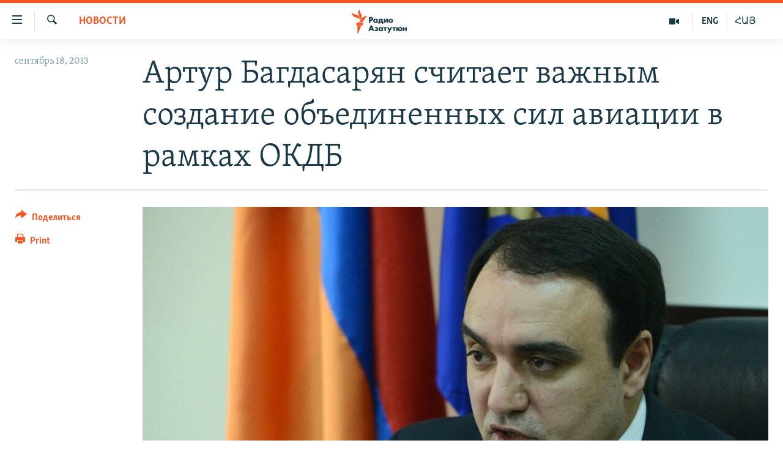

--- FILE ---
content_type: text/html; charset=utf-8
request_url: https://rus.azatutyun.am/a/25109996.html
body_size: 12024
content:

<!DOCTYPE html>
<html lang="ru" dir="ltr" class="no-js">
<head>
        <link rel="stylesheet" href="/Content/responsive/RFE/ru-AM/RFE-ru-AM.css?&amp;av=0.0.0.0&amp;cb=370">
<script src="//tags.azatutyun.am/rferl-pangea/prod/utag.sync.js"></script><script type='text/javascript' src='https://www.youtube.com/iframe_api' async></script>            <link rel="manifest" href="/manifest.json">
    <script type="text/javascript">
        //a general 'js' detection, must be on top level in <head>, due to CSS performance
        document.documentElement.className = "js";
        var cacheBuster = "370";
        var appBaseUrl = "/";
        var imgEnhancerBreakpoints = [0, 144, 256, 408, 650, 1023, 1597];
        var isLoggingEnabled = false;
        var isPreviewPage = false;
        var isLivePreviewPage = false;

        if (!isPreviewPage) {
            window.RFE = window.RFE || {};
            window.RFE.cacheEnabledByParam = window.location.href.indexOf('nocache=1') === -1;

            const url = new URL(window.location.href);
            const params = new URLSearchParams(url.search);

            // Remove the 'nocache' parameter
            params.delete('nocache');

            // Update the URL without the 'nocache' parameter
            url.search = params.toString();
            window.history.replaceState(null, '', url.toString());
        } else {
            window.addEventListener('load', function() {
                const links = window.document.links;
                for (let i = 0; i < links.length; i++) {
                    links[i].href = '#';
                    links[i].target = '_self';
                }
             })
        }

var pwaEnabled = true;        var swCacheDisabled;
    </script>
    <meta charset="utf-8" />

            <title>&#x410;&#x440;&#x442;&#x443;&#x440; &#x411;&#x430;&#x433;&#x434;&#x430;&#x441;&#x430;&#x440;&#x44F;&#x43D; &#x441;&#x447;&#x438;&#x442;&#x430;&#x435;&#x442; &#x432;&#x430;&#x436;&#x43D;&#x44B;&#x43C; &#x441;&#x43E;&#x437;&#x434;&#x430;&#x43D;&#x438;&#x435; &#x43E;&#x431;&#x44A;&#x435;&#x434;&#x438;&#x43D;&#x435;&#x43D;&#x43D;&#x44B;&#x445; &#x441;&#x438;&#x43B; &#x430;&#x432;&#x438;&#x430;&#x446;&#x438;&#x438; &#x432; &#x440;&#x430;&#x43C;&#x43A;&#x430;&#x445; &#x41E;&#x41A;&#x414;&#x411; </title>
            <meta name="description" content="&#x41F;&#x440;&#x435;&#x434;&#x441;&#x442;&#x43E;&#x44F;&#x449;&#x435;&#x435; &#x432; &#x421;&#x43E;&#x447;&#x438; 23 &#x441;&#x435;&#x43D;&#x442;&#x44F;&#x431;&#x440;&#x44F; &#x43E;&#x447;&#x435;&#x440;&#x435;&#x434;&#x43D;&#x43E;&#x435; &#x437;&#x430;&#x441;&#x435;&#x434;&#x430;&#x43D;&#x438;&#x435; &#x441;&#x43E;&#x432;&#x435;&#x442;&#x430; &#x41E;&#x414;&#x41A;&#x411; &#xAB;&#x438;&#x43D;&#x442;&#x435;&#x440;&#x435;&#x441;&#x43D;&#x43E; &#x438;&#x43C;&#x435;&#x43D;&#x43D;&#x43E; &#x441; &#x442;&#x43E;&#x447;&#x43A;&#x438; &#x437;&#x440;&#x435;&#x43D;&#x438;&#x44F; &#x443;&#x43A;&#x440;&#x435;&#x43F;&#x43B;&#x435;&#x43D;&#x438;&#x44F; &#x432;&#x43E;&#x435;&#x43D;&#x43D;&#x43E;&#x439; &#x441;&#x43E;&#x441;&#x442;&#x430;&#x432;&#x43B;&#x44F;&#x44E;&#x449;&#x435;&#x439; &#x41E;&#x414;&#x41A;&#x411;&#xBB;. &#x41E;&#x431; &#x44D;&#x442;&#x43E;&#x43C; &#x437;&#x430;&#x44F;&#x432;&#x438;&#x43B; &#x441;&#x435;&#x43A;&#x440;&#x435;&#x442;&#x430;&#x440;&#x44C; &#x421;&#x43E;&#x432;&#x435;&#x442;&#x430; &#x43D;&#x430;&#x446;&#x438;&#x43E;&#x43D;&#x430;&#x43B;&#x44C;&#x43D;&#x43E;&#x439; &#x431;&#x435;&#x437;&#x43E;&#x43F;&#x430;&#x441;&#x43D;&#x43E;&#x441;&#x442;&#x438; &#x410;&#x440;&#x43C;&#x435;&#x43D;&#x438;&#x438; &#x410;&#x440;&#x442;&#x443;&#x440; &#x411;&#x430;&#x433;&#x434;&#x430;&#x441;&#x430;&#x440;&#x44F;&#x43D; &#x432; &#x445;&#x43E;&#x434;&#x435; &#x441;&#x435;&#x433;&#x43E;&#x434;&#x43D;&#x44F;&#x448;&#x43D;&#x435;&#x433;&#x43E; &#x437;&#x430;&#x441;&#x435;&#x434;&#x430;&#x43D;&#x438;&#x44F; &#x43C;&#x435;&#x436;&#x432;&#x435;&#x434;&#x43E;&#x43C;&#x441;&#x442;&#x432;&#x435;&#x43D;&#x43D;&#x43E;&#x439; &#x43A;&#x43E;&#x43C;&#x438;&#x441;&#x441;&#x438;&#x438; &#x43F;&#x43E; &#x43A;&#x43E;&#x43E;&#x440;&#x434;&#x438;&#x43D;&#x430;&#x446;&#x438;&#x438;..." />
                <meta name="keywords" content="Новости" />
    <meta name="viewport" content="width=device-width, initial-scale=1.0" />


    <meta http-equiv="X-UA-Compatible" content="IE=edge" />

<meta name="robots" content="max-image-preview:large"><meta property="fb:pages" content="1731694953739871" />

        <link href="https://www.azatutyun.am/a/25109908.html" rel="canonical" />

        <meta name="apple-mobile-web-app-title" content="RFE/RL" />
        <meta name="apple-mobile-web-app-status-bar-style" content="black" />
            <meta name="apple-itunes-app" content="app-id=475986784, app-argument=//25109996.ltr" />
<meta content="&#x410;&#x440;&#x442;&#x443;&#x440; &#x411;&#x430;&#x433;&#x434;&#x430;&#x441;&#x430;&#x440;&#x44F;&#x43D; &#x441;&#x447;&#x438;&#x442;&#x430;&#x435;&#x442; &#x432;&#x430;&#x436;&#x43D;&#x44B;&#x43C; &#x441;&#x43E;&#x437;&#x434;&#x430;&#x43D;&#x438;&#x435; &#x43E;&#x431;&#x44A;&#x435;&#x434;&#x438;&#x43D;&#x435;&#x43D;&#x43D;&#x44B;&#x445; &#x441;&#x438;&#x43B; &#x430;&#x432;&#x438;&#x430;&#x446;&#x438;&#x438; &#x432; &#x440;&#x430;&#x43C;&#x43A;&#x430;&#x445; &#x41E;&#x41A;&#x414;&#x411; " property="og:title"></meta>
<meta content="&#x41F;&#x440;&#x435;&#x434;&#x441;&#x442;&#x43E;&#x44F;&#x449;&#x435;&#x435; &#x432; &#x421;&#x43E;&#x447;&#x438; 23 &#x441;&#x435;&#x43D;&#x442;&#x44F;&#x431;&#x440;&#x44F; &#x43E;&#x447;&#x435;&#x440;&#x435;&#x434;&#x43D;&#x43E;&#x435; &#x437;&#x430;&#x441;&#x435;&#x434;&#x430;&#x43D;&#x438;&#x435; &#x441;&#x43E;&#x432;&#x435;&#x442;&#x430; &#x41E;&#x414;&#x41A;&#x411; &#xAB;&#x438;&#x43D;&#x442;&#x435;&#x440;&#x435;&#x441;&#x43D;&#x43E; &#x438;&#x43C;&#x435;&#x43D;&#x43D;&#x43E; &#x441; &#x442;&#x43E;&#x447;&#x43A;&#x438; &#x437;&#x440;&#x435;&#x43D;&#x438;&#x44F; &#x443;&#x43A;&#x440;&#x435;&#x43F;&#x43B;&#x435;&#x43D;&#x438;&#x44F; &#x432;&#x43E;&#x435;&#x43D;&#x43D;&#x43E;&#x439; &#x441;&#x43E;&#x441;&#x442;&#x430;&#x432;&#x43B;&#x44F;&#x44E;&#x449;&#x435;&#x439; &#x41E;&#x414;&#x41A;&#x411;&#xBB;. &#x41E;&#x431; &#x44D;&#x442;&#x43E;&#x43C; &#x437;&#x430;&#x44F;&#x432;&#x438;&#x43B; &#x441;&#x435;&#x43A;&#x440;&#x435;&#x442;&#x430;&#x440;&#x44C; &#x421;&#x43E;&#x432;&#x435;&#x442;&#x430; &#x43D;&#x430;&#x446;&#x438;&#x43E;&#x43D;&#x430;&#x43B;&#x44C;&#x43D;&#x43E;&#x439; &#x431;&#x435;&#x437;&#x43E;&#x43F;&#x430;&#x441;&#x43D;&#x43E;&#x441;&#x442;&#x438; &#x410;&#x440;&#x43C;&#x435;&#x43D;&#x438;&#x438; &#x410;&#x440;&#x442;&#x443;&#x440; &#x411;&#x430;&#x433;&#x434;&#x430;&#x441;&#x430;&#x440;&#x44F;&#x43D; &#x432; &#x445;&#x43E;&#x434;&#x435; &#x441;&#x435;&#x433;&#x43E;&#x434;&#x43D;&#x44F;&#x448;&#x43D;&#x435;&#x433;&#x43E; &#x437;&#x430;&#x441;&#x435;&#x434;&#x430;&#x43D;&#x438;&#x44F; &#x43C;&#x435;&#x436;&#x432;&#x435;&#x434;&#x43E;&#x43C;&#x441;&#x442;&#x432;&#x435;&#x43D;&#x43D;&#x43E;&#x439; &#x43A;&#x43E;&#x43C;&#x438;&#x441;&#x441;&#x438;&#x438; &#x43F;&#x43E; &#x43A;&#x43E;&#x43E;&#x440;&#x434;&#x438;&#x43D;&#x430;&#x446;&#x438;&#x438;..." property="og:description"></meta>
<meta content="article" property="og:type"></meta>
<meta content="https://rus.azatutyun.am/a/25109996.html" property="og:url"></meta>
<meta content="&#x420;&#x430;&#x434;&#x438;&#x43E; &#x421;&#x432;&#x43E;&#x431;&#x43E;&#x434;&#x430;" property="og:site_name"></meta>
<meta content="https://www.facebook.com/azatutyunru/" property="article:publisher"></meta>
<meta content="https://gdb.rferl.org/0ce0482e-4d38-4fb8-bde3-64844644520f_w1200_h630.jpg" property="og:image"></meta>
<meta content="1200" property="og:image:width"></meta>
<meta content="630" property="og:image:height"></meta>
<meta content="568280086670706" property="fb:app_id"></meta>
<meta content="summary_large_image" name="twitter:card"></meta>
<meta content="@armenialiberty" name="twitter:site"></meta>
<meta content="https://gdb.rferl.org/0ce0482e-4d38-4fb8-bde3-64844644520f_w1200_h630.jpg" name="twitter:image"></meta>
<meta content="&#x410;&#x440;&#x442;&#x443;&#x440; &#x411;&#x430;&#x433;&#x434;&#x430;&#x441;&#x430;&#x440;&#x44F;&#x43D; &#x441;&#x447;&#x438;&#x442;&#x430;&#x435;&#x442; &#x432;&#x430;&#x436;&#x43D;&#x44B;&#x43C; &#x441;&#x43E;&#x437;&#x434;&#x430;&#x43D;&#x438;&#x435; &#x43E;&#x431;&#x44A;&#x435;&#x434;&#x438;&#x43D;&#x435;&#x43D;&#x43D;&#x44B;&#x445; &#x441;&#x438;&#x43B; &#x430;&#x432;&#x438;&#x430;&#x446;&#x438;&#x438; &#x432; &#x440;&#x430;&#x43C;&#x43A;&#x430;&#x445; &#x41E;&#x41A;&#x414;&#x411; " name="twitter:title"></meta>
<meta content="&#x41F;&#x440;&#x435;&#x434;&#x441;&#x442;&#x43E;&#x44F;&#x449;&#x435;&#x435; &#x432; &#x421;&#x43E;&#x447;&#x438; 23 &#x441;&#x435;&#x43D;&#x442;&#x44F;&#x431;&#x440;&#x44F; &#x43E;&#x447;&#x435;&#x440;&#x435;&#x434;&#x43D;&#x43E;&#x435; &#x437;&#x430;&#x441;&#x435;&#x434;&#x430;&#x43D;&#x438;&#x435; &#x441;&#x43E;&#x432;&#x435;&#x442;&#x430; &#x41E;&#x414;&#x41A;&#x411; &#xAB;&#x438;&#x43D;&#x442;&#x435;&#x440;&#x435;&#x441;&#x43D;&#x43E; &#x438;&#x43C;&#x435;&#x43D;&#x43D;&#x43E; &#x441; &#x442;&#x43E;&#x447;&#x43A;&#x438; &#x437;&#x440;&#x435;&#x43D;&#x438;&#x44F; &#x443;&#x43A;&#x440;&#x435;&#x43F;&#x43B;&#x435;&#x43D;&#x438;&#x44F; &#x432;&#x43E;&#x435;&#x43D;&#x43D;&#x43E;&#x439; &#x441;&#x43E;&#x441;&#x442;&#x430;&#x432;&#x43B;&#x44F;&#x44E;&#x449;&#x435;&#x439; &#x41E;&#x414;&#x41A;&#x411;&#xBB;. &#x41E;&#x431; &#x44D;&#x442;&#x43E;&#x43C; &#x437;&#x430;&#x44F;&#x432;&#x438;&#x43B; &#x441;&#x435;&#x43A;&#x440;&#x435;&#x442;&#x430;&#x440;&#x44C; &#x421;&#x43E;&#x432;&#x435;&#x442;&#x430; &#x43D;&#x430;&#x446;&#x438;&#x43E;&#x43D;&#x430;&#x43B;&#x44C;&#x43D;&#x43E;&#x439; &#x431;&#x435;&#x437;&#x43E;&#x43F;&#x430;&#x441;&#x43D;&#x43E;&#x441;&#x442;&#x438; &#x410;&#x440;&#x43C;&#x435;&#x43D;&#x438;&#x438; &#x410;&#x440;&#x442;&#x443;&#x440; &#x411;&#x430;&#x433;&#x434;&#x430;&#x441;&#x430;&#x440;&#x44F;&#x43D; &#x432; &#x445;&#x43E;&#x434;&#x435; &#x441;&#x435;&#x433;&#x43E;&#x434;&#x43D;&#x44F;&#x448;&#x43D;&#x435;&#x433;&#x43E; &#x437;&#x430;&#x441;&#x435;&#x434;&#x430;&#x43D;&#x438;&#x44F; &#x43C;&#x435;&#x436;&#x432;&#x435;&#x434;&#x43E;&#x43C;&#x441;&#x442;&#x432;&#x435;&#x43D;&#x43D;&#x43E;&#x439; &#x43A;&#x43E;&#x43C;&#x438;&#x441;&#x441;&#x438;&#x438; &#x43F;&#x43E; &#x43A;&#x43E;&#x43E;&#x440;&#x434;&#x438;&#x43D;&#x430;&#x446;&#x438;&#x438;..." name="twitter:description"></meta>
                    <link rel="amphtml" href="https://rus.azatutyun.am/amp/25109996.html" />
<script type="application/ld+json">{"articleSection":"Новости","isAccessibleForFree":true,"headline":"Артур Багдасарян считает важным создание объединенных сил авиации в рамках ОКДБ ","inLanguage":"ru-AM","keywords":"Новости","author":{"@type":"Person","name":"RFE/RL"},"datePublished":"2013-09-18 11:21:57Z","dateModified":"2013-09-18 11:22:57Z","publisher":{"logo":{"width":512,"height":220,"@type":"ImageObject","url":"https://rus.azatutyun.am/Content/responsive/RFE/ru-AM/img/logo.png"},"@type":"NewsMediaOrganization","url":"https://rus.azatutyun.am","sameAs":["https://www.facebook.com/azatutyunru/","https://twitter.com/azatutyunradio","https://www.youtube.com/azatutyunradio","https://www.instagram.com/azatutyuntv/"],"name":"Радио Азатутюн","alternateName":""},"@context":"https://schema.org","@type":"NewsArticle","mainEntityOfPage":"https://rus.azatutyun.am/a/25109996.html","url":"https://rus.azatutyun.am/a/25109996.html","description":"Предстоящее в Сочи 23 сентября очередное заседание совета ОДКБ «интересно именно с точки зрения укрепления военной составляющей ОДКБ». Об этом заявил секретарь Совета национальной безопасности Армении Артур Багдасарян в ходе сегодняшнего заседания межведомственной комиссии по координации...","image":{"width":1080,"height":608,"@type":"ImageObject","url":"https://gdb.rferl.org/0ce0482e-4d38-4fb8-bde3-64844644520f_w1080_h608.jpg"},"name":"Артур Багдасарян считает важным создание объединенных сил авиации в рамках ОКДБ "}</script>
    <script src="/Scripts/responsive/infographics.bundle.min.js?&amp;av=0.0.0.0&amp;cb=370"></script>
        <script src="/Scripts/responsive/dollardom.min.js?&amp;av=0.0.0.0&amp;cb=370"></script>
        <script src="/Scripts/responsive/modules/commons.js?&amp;av=0.0.0.0&amp;cb=370"></script>
        <script src="/Scripts/responsive/modules/app_code.js?&amp;av=0.0.0.0&amp;cb=370"></script>

        <link rel="icon" type="image/svg+xml" href="/Content/responsive/RFE/img/webApp/favicon.svg" />
        <link rel="alternate icon" href="/Content/responsive/RFE/img/webApp/favicon.ico" />
            <link rel="mask-icon" color="#ea6903" href="/Content/responsive/RFE/img/webApp/favicon_safari.svg" />
        <link rel="apple-touch-icon" sizes="152x152" href="/Content/responsive/RFE/img/webApp/ico-152x152.png" />
        <link rel="apple-touch-icon" sizes="144x144" href="/Content/responsive/RFE/img/webApp/ico-144x144.png" />
        <link rel="apple-touch-icon" sizes="114x114" href="/Content/responsive/RFE/img/webApp/ico-114x114.png" />
        <link rel="apple-touch-icon" sizes="72x72" href="/Content/responsive/RFE/img/webApp/ico-72x72.png" />
        <link rel="apple-touch-icon-precomposed" href="/Content/responsive/RFE/img/webApp/ico-57x57.png" />
        <link rel="icon" sizes="192x192" href="/Content/responsive/RFE/img/webApp/ico-192x192.png" />
        <link rel="icon" sizes="128x128" href="/Content/responsive/RFE/img/webApp/ico-128x128.png" />
        <meta name="msapplication-TileColor" content="#ffffff" />
        <meta name="msapplication-TileImage" content="/Content/responsive/RFE/img/webApp/ico-144x144.png" />
                <link rel="preload" href="/Content/responsive/fonts/Skolar-Lt_Cyrl_v2.4.woff" type="font/woff" as="font" crossorigin="anonymous" />
    <link rel="alternate" type="application/rss+xml" title="RFE/RL - Top Stories [RSS]" href="/api/" />
    <link rel="sitemap" type="application/rss+xml" href="/sitemap.xml" />
    
    



</head>
<body class=" nav-no-loaded cc_theme pg-article print-lay-article js-category-to-nav nojs-images ">
        <script type="text/javascript" >
            var analyticsData = {url:"https://rus.azatutyun.am/a/25109996.html",property_id:"429",article_uid:"25109996",page_title:"Артур Багдасарян считает важным создание объединенных сил авиации в рамках ОКДБ ",page_type:"article",content_type:"article",subcontent_type:"article",last_modified:"2013-09-18 11:22:57Z",pub_datetime:"2013-09-18 11:21:57Z",pub_year:"2013",pub_month:"09",pub_day:"18",pub_hour:"11",pub_weekday:"Wednesday",section:"новости",english_section:"new",byline:"",categories:"new",domain:"rus.azatutyun.am",language:"Russian",language_service:"RFERL Armenian",platform:"web",copied:"yes",copied_article:"25109908|16|Armenian|2013-09-18",copied_title:"Բաղդասարյանը կարևորում է ՀԱՊԿ-ում միացյալ ավիացիայի ստեղծումը",runs_js:"Yes",cms_release:"8.44.0.0.370",enviro_type:"prod",slug:"",entity:"RFE",short_language_service:"ARM",platform_short:"W",page_name:"Артур Багдасарян считает важным создание объединенных сил авиации в рамках ОКДБ "};
        </script>
<noscript><iframe src="https://www.googletagmanager.com/ns.html?id=GTM-WXZBPZ" height="0" width="0" style="display:none;visibility:hidden"></iframe></noscript>        <script type="text/javascript" data-cookiecategory="analytics">
            var gtmEventObject = Object.assign({}, analyticsData, {event: 'page_meta_ready'});window.dataLayer = window.dataLayer || [];window.dataLayer.push(gtmEventObject);
            if (top.location === self.location) { //if not inside of an IFrame
                 var renderGtm = "true";
                 if (renderGtm === "true") {
            (function(w,d,s,l,i){w[l]=w[l]||[];w[l].push({'gtm.start':new Date().getTime(),event:'gtm.js'});var f=d.getElementsByTagName(s)[0],j=d.createElement(s),dl=l!='dataLayer'?'&l='+l:'';j.async=true;j.src='//www.googletagmanager.com/gtm.js?id='+i+dl;f.parentNode.insertBefore(j,f);})(window,document,'script','dataLayer','GTM-WXZBPZ');
                 }
            }
        </script>
        <!--Analytics tag js version start-->
            <script type="text/javascript" data-cookiecategory="analytics">
                var utag_data = Object.assign({}, analyticsData, {});
if(typeof(TealiumTagFrom)==='function' && typeof(TealiumTagSearchKeyword)==='function') {
var utag_from=TealiumTagFrom();var utag_searchKeyword=TealiumTagSearchKeyword();
if(utag_searchKeyword!=null && utag_searchKeyword!=='' && utag_data["search_keyword"]==null) utag_data["search_keyword"]=utag_searchKeyword;if(utag_from!=null && utag_from!=='') utag_data["from"]=TealiumTagFrom();}
                if(window.top!== window.self&&utag_data.page_type==="snippet"){utag_data.page_type = 'iframe';}
                try{if(window.top!==window.self&&window.self.location.hostname===window.top.location.hostname){utag_data.platform = 'self-embed';utag_data.platform_short = 'se';}}catch(e){if(window.top!==window.self&&window.self.location.search.includes("platformType=self-embed")){utag_data.platform = 'cross-promo';utag_data.platform_short = 'cp';}}
                (function(a,b,c,d){    a="https://tags.azatutyun.am/rferl-pangea/prod/utag.js";    b=document;c="script";d=b.createElement(c);d.src=a;d.type="text/java"+c;d.async=true;    a=b.getElementsByTagName(c)[0];a.parentNode.insertBefore(d,a);    })();
            </script>
        <!--Analytics tag js version end-->
<!-- Analytics tag management NoScript -->
<noscript>
<img style="position: absolute; border: none;" src="https://ssc.azatutyun.am/b/ss/bbgprod,bbgentityrferl/1/G.4--NS/314224396?pageName=rfe%3aarm%3aw%3aarticle%3a%d0%90%d1%80%d1%82%d1%83%d1%80%20%d0%91%d0%b0%d0%b3%d0%b4%d0%b0%d1%81%d0%b0%d1%80%d1%8f%d0%bd%20%d1%81%d1%87%d0%b8%d1%82%d0%b0%d0%b5%d1%82%20%d0%b2%d0%b0%d0%b6%d0%bd%d1%8b%d0%bc%20%d1%81%d0%be%d0%b7%d0%b4%d0%b0%d0%bd%d0%b8%d0%b5%20%d0%be%d0%b1%d1%8a%d0%b5%d0%b4%d0%b8%d0%bd%d0%b5%d0%bd%d0%bd%d1%8b%d1%85%20%d1%81%d0%b8%d0%bb%20%d0%b0%d0%b2%d0%b8%d0%b0%d1%86%d0%b8%d0%b8%20%d0%b2%20%d1%80%d0%b0%d0%bc%d0%ba%d0%b0%d1%85%20%d0%9e%d0%9a%d0%94%d0%91%20&amp;c6=%d0%90%d1%80%d1%82%d1%83%d1%80%20%d0%91%d0%b0%d0%b3%d0%b4%d0%b0%d1%81%d0%b0%d1%80%d1%8f%d0%bd%20%d1%81%d1%87%d0%b8%d1%82%d0%b0%d0%b5%d1%82%20%d0%b2%d0%b0%d0%b6%d0%bd%d1%8b%d0%bc%20%d1%81%d0%be%d0%b7%d0%b4%d0%b0%d0%bd%d0%b8%d0%b5%20%d0%be%d0%b1%d1%8a%d0%b5%d0%b4%d0%b8%d0%bd%d0%b5%d0%bd%d0%bd%d1%8b%d1%85%20%d1%81%d0%b8%d0%bb%20%d0%b0%d0%b2%d0%b8%d0%b0%d1%86%d0%b8%d0%b8%20%d0%b2%20%d1%80%d0%b0%d0%bc%d0%ba%d0%b0%d1%85%20%d0%9e%d0%9a%d0%94%d0%91%20&amp;v36=8.44.0.0.370&amp;v6=D=c6&amp;g=https%3a%2f%2frus.azatutyun.am%2fa%2f25109996.html&amp;c1=D=g&amp;v1=D=g&amp;events=event1,event52&amp;c16=rferl%20armenian&amp;v16=D=c16&amp;c5=new&amp;v5=D=c5&amp;ch=%d0%9d%d0%be%d0%b2%d0%be%d1%81%d1%82%d0%b8&amp;c15=russian&amp;v15=D=c15&amp;c4=article&amp;v4=D=c4&amp;c14=25109996&amp;v14=D=c14&amp;v20=no&amp;c17=web&amp;v17=D=c17&amp;mcorgid=518abc7455e462b97f000101%40adobeorg&amp;server=rus.azatutyun.am&amp;pageType=D=c4&amp;ns=bbg&amp;v29=D=server&amp;v25=rfe&amp;v30=429&amp;v105=D=User-Agent " alt="analytics" width="1" height="1" /></noscript>
<!-- End of Analytics tag management NoScript -->


        <!--*** Accessibility links - For ScreenReaders only ***-->
        <section>
            <div class="sr-only">
                <h2>&#x421;&#x441;&#x44B;&#x43B;&#x43A;&#x438; &#x434;&#x43E;&#x441;&#x442;&#x443;&#x43F;&#x430;</h2>
                <ul>
                    <li><a href="#content" data-disable-smooth-scroll="1">&#x41F;&#x435;&#x440;&#x435;&#x439;&#x442;&#x438; &#x43A; &#x43E;&#x441;&#x43D;&#x43E;&#x432;&#x43D;&#x43E;&#x43C;&#x443; &#x441;&#x43E;&#x434;&#x435;&#x440;&#x436;&#x430;&#x43D;&#x438;&#x44E;</a></li>
                    <li><a href="#navigation" data-disable-smooth-scroll="1">&#x41F;&#x435;&#x440;&#x435;&#x439;&#x442;&#x438; &#x43A; &#x43E;&#x441;&#x43D;&#x43E;&#x432;&#x43D;&#x43E;&#x439; &#x43D;&#x430;&#x432;&#x438;&#x433;&#x430;&#x446;&#x438;&#x438;</a></li>
                    <li><a href="#txtHeaderSearch" data-disable-smooth-scroll="1">&#x41F;&#x435;&#x440;&#x435;&#x439;&#x442;&#x438; &#x43A; &#x43F;&#x43E;&#x438;&#x441;&#x43A;&#x443;</a></li>
                </ul>
            </div>
        </section>
    




<div dir="ltr">
    <div id="page">
            <aside>

<div class="c-lightbox overlay-modal">
    <div class="c-lightbox__intro">
        <h2 class="c-lightbox__intro-title"></h2>
        <button class="btn btn--rounded c-lightbox__btn c-lightbox__intro-next" title="&#x421;&#x43B;&#x435;&#x434;&#x443;&#x44E;&#x449;&#x438;&#x439;">
            <span class="ico ico--rounded ico-chevron-forward"></span>
            <span class="sr-only">&#x421;&#x43B;&#x435;&#x434;&#x443;&#x44E;&#x449;&#x438;&#x439;</span>
        </button>
    </div>
    <div class="c-lightbox__nav">
        <button class="btn btn--rounded c-lightbox__btn c-lightbox__btn--close" title="&#x417;&#x430;&#x43A;&#x440;&#x44B;&#x442;&#x44C;">
            <span class="ico ico--rounded ico-close"></span>
            <span class="sr-only">&#x417;&#x430;&#x43A;&#x440;&#x44B;&#x442;&#x44C;</span>
        </button>
        <button class="btn btn--rounded c-lightbox__btn c-lightbox__btn--prev" title="&#x41F;&#x440;&#x435;&#x434;&#x44B;&#x434;&#x443;&#x449;&#x438;&#x439;">
            <span class="ico ico--rounded ico-chevron-backward"></span>
            <span class="sr-only">&#x41F;&#x440;&#x435;&#x434;&#x44B;&#x434;&#x443;&#x449;&#x438;&#x439;</span>
        </button>
        <button class="btn btn--rounded c-lightbox__btn c-lightbox__btn--next" title="&#x421;&#x43B;&#x435;&#x434;&#x443;&#x44E;&#x449;&#x438;&#x439;">
            <span class="ico ico--rounded ico-chevron-forward"></span>
            <span class="sr-only">&#x421;&#x43B;&#x435;&#x434;&#x443;&#x44E;&#x449;&#x438;&#x439;</span>
        </button>
    </div>
    <div class="c-lightbox__content-wrap">
        <figure class="c-lightbox__content">
            <span class="c-spinner c-spinner--lightbox">
                <img src="/Content/responsive/img/player-spinner.png"
                     alt="please wait"
                     title="please wait" />
            </span>
            <div class="c-lightbox__img">
                <div class="thumb">
                    <img src="" alt="" />
                </div>
            </div>
            <figcaption>
                <div class="c-lightbox__info c-lightbox__info--foot">
                    <span class="c-lightbox__counter"></span>
                    <span class="caption c-lightbox__caption"></span>
                </div>
            </figcaption>
        </figure>
    </div>
    <div class="hidden">
        <div class="content-advisory__box content-advisory__box--lightbox">
            <span class="content-advisory__box-text">This image contains sensitive content which some people may find offensive or disturbing.</span>
            <button class="btn btn--transparent content-advisory__box-btn m-t-md" value="text" type="button">
                <span class="btn__text">
                    Click to reveal
                </span>
            </button>
        </div>
    </div>
</div>

<div class="print-dialogue">
    <div class="container">
        <h3 class="print-dialogue__title section-head">Print Options:</h3>
        <div class="print-dialogue__opts">
            <ul class="print-dialogue__opt-group">
                <li class="form__group form__group--checkbox">
                    <input class="form__check " id="checkboxImages" name="checkboxImages" type="checkbox" checked="checked" />
                    <label for="checkboxImages" class="form__label m-t-md">Images</label>
                </li>
                <li class="form__group form__group--checkbox">
                    <input class="form__check " id="checkboxMultimedia" name="checkboxMultimedia" type="checkbox" checked="checked" />
                    <label for="checkboxMultimedia" class="form__label m-t-md">Multimedia</label>
                </li>
            </ul>
            <ul class="print-dialogue__opt-group">
                <li class="form__group form__group--checkbox">
                    <input class="form__check " id="checkboxEmbedded" name="checkboxEmbedded" type="checkbox" checked="checked" />
                    <label for="checkboxEmbedded" class="form__label m-t-md">Embedded Content</label>
                </li>
                <li class="hidden">
                    <input class="form__check " id="checkboxComments" name="checkboxComments" type="checkbox" />
                    <label for="checkboxComments" class="form__label m-t-md"> Comments</label>
                </li>
            </ul>
        </div>
        <div class="print-dialogue__buttons">
            <button class="btn  btn--secondary close-button" type="button" title="&#x41E;&#x442;&#x43C;&#x435;&#x43D;&#x438;&#x442;&#x44C;">
                <span class="btn__text ">&#x41E;&#x442;&#x43C;&#x435;&#x43D;&#x438;&#x442;&#x44C;</span>
            </button>
            <button class="btn  btn-cust-print m-l-sm" type="button" title="Print">
                <span class="btn__text ">Print</span>
            </button>
        </div>
    </div>
</div>                
<div class="ctc-message pos-fix">
    <div class="ctc-message__inner">Link has been copied to clipboard</div>
</div>
            </aside>

<div class="hdr-20 hdr-20--big">
    <div class="hdr-20__inner">
        <div class="hdr-20__max pos-rel">
            <div class="hdr-20__side hdr-20__side--primary d-flex">
                <label data-for="main-menu-ctrl" data-switcher-trigger="true" data-switch-target="main-menu-ctrl" class="burger hdr-trigger pos-rel trans-trigger" data-trans-evt="click" data-trans-id="menu">
                    <span class="ico ico-close hdr-trigger__ico hdr-trigger__ico--close burger__ico burger__ico--close"></span>
                    <span class="ico ico-menu hdr-trigger__ico hdr-trigger__ico--open burger__ico burger__ico--open"></span>
                </label>
                <div class="menu-pnl pos-fix trans-target" data-switch-target="main-menu-ctrl" data-trans-id="menu">
                    <div class="menu-pnl__inner">
                        <nav class="main-nav menu-pnl__item menu-pnl__item--first">
                            <ul class="main-nav__list accordeon" data-analytics-tales="false" data-promo-name="link" data-location-name="nav,secnav">
                                

        <li class="main-nav__item">
            <a class="main-nav__item-name main-nav__item-name--link" href="/p/2842.html" title="&#x413;&#x43B;&#x430;&#x432;&#x43D;&#x430;&#x44F;" data-item-name="mobilehomeru" >&#x413;&#x43B;&#x430;&#x432;&#x43D;&#x430;&#x44F;</a>
        </li>

        <li class="main-nav__item">
            <a class="main-nav__item-name main-nav__item-name--link" href="/z/3282" title="&#x41D;&#x43E;&#x432;&#x43E;&#x441;&#x442;&#x438;" data-item-name="New" >&#x41D;&#x43E;&#x432;&#x43E;&#x441;&#x442;&#x438;</a>
        </li>

        <li class="main-nav__item">
            <a class="main-nav__item-name main-nav__item-name--link" href="/z/3284" title="&#x41F;&#x43E;&#x43B;&#x438;&#x442;&#x438;&#x43A;&#x430;" data-item-name="Politics" >&#x41F;&#x43E;&#x43B;&#x438;&#x442;&#x438;&#x43A;&#x430;</a>
        </li>

        <li class="main-nav__item">
            <a class="main-nav__item-name main-nav__item-name--link" href="/z/3285" title="&#x41E;&#x431;&#x449;&#x435;&#x441;&#x442;&#x432;&#x43E;" data-item-name="Society" >&#x41E;&#x431;&#x449;&#x435;&#x441;&#x442;&#x432;&#x43E;</a>
        </li>

        <li class="main-nav__item">
            <a class="main-nav__item-name main-nav__item-name--link" href="/z/3286" title="&#x42D;&#x43A;&#x43E;&#x43D;&#x43E;&#x43C;&#x438;&#x43A;&#x430;" data-item-name="Economy" >&#x42D;&#x43A;&#x43E;&#x43D;&#x43E;&#x43C;&#x438;&#x43A;&#x430;</a>
        </li>

        <li class="main-nav__item">
            <a class="main-nav__item-name main-nav__item-name--link" href="/z/3288" title="&#x420;&#x435;&#x433;&#x438;&#x43E;&#x43D;" data-item-name="region" >&#x420;&#x435;&#x433;&#x438;&#x43E;&#x43D;</a>
        </li>

        <li class="main-nav__item">
            <a class="main-nav__item-name main-nav__item-name--link" href="/&#x43D;&#x430;&#x433;&#x43E;&#x440;&#x43D;&#x44B;&#x439;-&#x43A;&#x430;&#x440;&#x430;&#x431;&#x430;&#x445;" title="&#x41D;&#x430;&#x433;&#x43E;&#x440;&#x43D;&#x44B;&#x439; &#x41A;&#x430;&#x440;&#x430;&#x431;&#x430;&#x445;" data-item-name="karabakh" >&#x41D;&#x430;&#x433;&#x43E;&#x440;&#x43D;&#x44B;&#x439; &#x41A;&#x430;&#x440;&#x430;&#x431;&#x430;&#x445;</a>
        </li>

        <li class="main-nav__item">
            <a class="main-nav__item-name main-nav__item-name--link" href="/z/3287" title="&#x41A;&#x443;&#x43B;&#x44C;&#x442;&#x443;&#x440;&#x430;" data-item-name="culture" >&#x41A;&#x443;&#x43B;&#x44C;&#x442;&#x443;&#x440;&#x430;</a>
        </li>

        <li class="main-nav__item">
            <a class="main-nav__item-name main-nav__item-name--link" href="/z/15479" title="&#x421;&#x43F;&#x43E;&#x440;&#x442;" data-item-name="sports" >&#x421;&#x43F;&#x43E;&#x440;&#x442;</a>
        </li>

        <li class="main-nav__item">
            <a class="main-nav__item-name main-nav__item-name--link" href="/z/730" title="&#x410;&#x440;&#x445;&#x438;&#x432;" data-item-name="Armenian_Default_Zone" >&#x410;&#x440;&#x445;&#x438;&#x432;</a>
        </li>



                            </ul>
                        </nav>
                        

<div class="menu-pnl__item">
        <a href="https://www.azatutyun.am" class="menu-pnl__item-link" alt="&#x540;&#x561;&#x575;&#x565;&#x580;&#x565;&#x576;">&#x540;&#x561;&#x575;&#x565;&#x580;&#x565;&#x576;</a>
        <a href="https://www.azatutyun.am/p/3171.html" class="menu-pnl__item-link" alt="English">English</a>
        <a href="https://rus.azatutyun.am" class="menu-pnl__item-link" alt="&#x420;&#x443;&#x441;&#x441;&#x43A;&#x438;&#x439;">&#x420;&#x443;&#x441;&#x441;&#x43A;&#x438;&#x439;</a>
</div>


                        
                            <div class="menu-pnl__item">
                                <a href="/navigation/allsites" class="menu-pnl__item-link">
                                    <span class="ico ico-languages "></span>
                                    &#x412;&#x441;&#x435; &#x441;&#x430;&#x439;&#x442;&#x44B; &#x420;&#x430;&#x434;&#x438;&#x43E; &#x410;&#x437;&#x430;&#x442;&#x443;&#x442;&#x44E;&#x43D;
                                </a>
                            </div>
                    </div>
                </div>
                <label data-for="top-search-ctrl" data-switcher-trigger="true" data-switch-target="top-search-ctrl" class="top-srch-trigger hdr-trigger">
                    <span class="ico ico-close hdr-trigger__ico hdr-trigger__ico--close top-srch-trigger__ico top-srch-trigger__ico--close"></span>
                    <span class="ico ico-search hdr-trigger__ico hdr-trigger__ico--open top-srch-trigger__ico top-srch-trigger__ico--open"></span>
                </label>
                <div class="srch-top srch-top--in-header" data-switch-target="top-search-ctrl">
                    <div class="container">
                        
<form action="/s" class="srch-top__form srch-top__form--in-header" id="form-topSearchHeader" method="get" role="search">    <label for="txtHeaderSearch" class="sr-only">&#x41F;&#x43E;&#x438;&#x441;&#x43A;</label>
    <input type="text" id="txtHeaderSearch" name="k" placeholder="&#x41F;&#x43E;&#x438;&#x441;&#x43A;" accesskey="s" value="" class="srch-top__input analyticstag-event" onkeydown="if (event.keyCode === 13) { FireAnalyticsTagEventOnSearch('search', $dom.get('#txtHeaderSearch')[0].value) }" />
    <button title="&#x41F;&#x43E;&#x438;&#x441;&#x43A;" type="submit" class="btn btn--top-srch analyticstag-event" onclick="FireAnalyticsTagEventOnSearch('search', $dom.get('#txtHeaderSearch')[0].value) ">
        <span class="ico ico-search"></span>
    </button>
</form>
                    </div>
                </div>
                <a href="/" class="main-logo-link">
                    <img src="/Content/responsive/RFE/ru-AM/img/logo-compact.svg" class="main-logo main-logo--comp" alt="site logo">
                        <img src="/Content/responsive/RFE/ru-AM/img/logo.svg" class="main-logo main-logo--big" alt="site logo">
                </a>
            </div>
            <div class="hdr-20__side hdr-20__side--secondary d-flex">
                

    <a href="https://www.azatutyun.am" title="&#x540;&#x531;&#x545;" class="hdr-20__secondary-item hdr-20__secondary-item--lang" data-item-name="satellite">
        
&#x540;&#x531;&#x545;
    </a>

    <a href="https://www.azatutyun.am/en" title="ENG" class="hdr-20__secondary-item hdr-20__secondary-item--lang" data-item-name="satellite">
        
ENG
    </a>

    <a href="/z/3292" title="&#x412;&#x438;&#x434;&#x435;&#x43E;" class="hdr-20__secondary-item" data-item-name="video">
        
    <span class="ico ico-video hdr-20__secondary-icon"></span>

    </a>

    <a href="/s" title="&#x41F;&#x43E;&#x438;&#x441;&#x43A;" class="hdr-20__secondary-item hdr-20__secondary-item--search" data-item-name="search">
        
    <span class="ico ico-search hdr-20__secondary-icon hdr-20__secondary-icon--search"></span>

    </a>



                
                <div class="srch-bottom">
                    
<form action="/s" class="srch-bottom__form d-flex" id="form-bottomSearch" method="get" role="search">    <label for="txtSearch" class="sr-only">&#x41F;&#x43E;&#x438;&#x441;&#x43A;</label>
    <input type="search" id="txtSearch" name="k" placeholder="&#x41F;&#x43E;&#x438;&#x441;&#x43A;" accesskey="s" value="" class="srch-bottom__input analyticstag-event" onkeydown="if (event.keyCode === 13) { FireAnalyticsTagEventOnSearch('search', $dom.get('#txtSearch')[0].value) }" />
    <button title="&#x41F;&#x43E;&#x438;&#x441;&#x43A;" type="submit" class="btn btn--bottom-srch analyticstag-event" onclick="FireAnalyticsTagEventOnSearch('search', $dom.get('#txtSearch')[0].value) ">
        <span class="ico ico-search"></span>
    </button>
</form>
                </div>
            </div>
            <img src="/Content/responsive/RFE/ru-AM/img/logo-print.gif" class="logo-print" alt="site logo">
            <img src="/Content/responsive/RFE/ru-AM/img/logo-print_color.png" class="logo-print logo-print--color" alt="site logo">
        </div>
    </div>
</div>
    <script>
        if (document.body.className.indexOf('pg-home') > -1) {
            var nav2In = document.querySelector('.hdr-20__inner');
            var nav2Sec = document.querySelector('.hdr-20__side--secondary');
            var secStyle = window.getComputedStyle(nav2Sec);
            if (nav2In && window.pageYOffset < 150 && secStyle['position'] !== 'fixed') {
                nav2In.classList.add('hdr-20__inner--big')
            }
        }
    </script>



<div class="c-hlights c-hlights--breaking c-hlights--no-item" data-hlight-display="mobile,desktop">
    <div class="c-hlights__wrap container p-0">
        <div class="c-hlights__nav">
            <a role="button" href="#" title="&#x41F;&#x440;&#x435;&#x434;&#x44B;&#x434;&#x443;&#x449;&#x438;&#x439;">
                <span class="ico ico-chevron-backward m-0"></span>
                <span class="sr-only">&#x41F;&#x440;&#x435;&#x434;&#x44B;&#x434;&#x443;&#x449;&#x438;&#x439;</span>
            </a>
            <a role="button" href="#" title="&#x421;&#x43B;&#x435;&#x434;&#x443;&#x44E;&#x449;&#x438;&#x439;">
                <span class="ico ico-chevron-forward m-0"></span>
                <span class="sr-only">&#x421;&#x43B;&#x435;&#x434;&#x443;&#x44E;&#x449;&#x438;&#x439;</span>
            </a>
        </div>
        <span class="c-hlights__label">
            <span class="">Breaking News</span>
            <span class="switcher-trigger">
                <label data-for="more-less-1" data-switcher-trigger="true" class="switcher-trigger__label switcher-trigger__label--more p-b-0" title="&#x41F;&#x43E;&#x43A;&#x430;&#x437;&#x430;&#x442;&#x44C; &#x431;&#x43E;&#x43B;&#x44C;&#x448;&#x435;">
                    <span class="ico ico-chevron-down"></span>
                </label>
                <label data-for="more-less-1" data-switcher-trigger="true" class="switcher-trigger__label switcher-trigger__label--less p-b-0" title="Show less">
                    <span class="ico ico-chevron-up"></span>
                </label>
            </span>
        </span>
        <ul class="c-hlights__items switcher-target" data-switch-target="more-less-1">
            
        </ul>
    </div>
</div>


        <div id="content">
            

    <main class="container">

    <div class="hdr-container">
        <div class="row">
            <div class="col-category col-xs-12 col-md-2 pull-left">


<div class="category js-category">
<a class="" href="/z/3282">&#x41D;&#x43E;&#x432;&#x43E;&#x441;&#x442;&#x438;</a></div></div>
<div class="col-title col-xs-12 col-md-10 pull-right">

    <h1 class="title pg-title">
        &#x410;&#x440;&#x442;&#x443;&#x440; &#x411;&#x430;&#x433;&#x434;&#x430;&#x441;&#x430;&#x440;&#x44F;&#x43D; &#x441;&#x447;&#x438;&#x442;&#x430;&#x435;&#x442; &#x432;&#x430;&#x436;&#x43D;&#x44B;&#x43C; &#x441;&#x43E;&#x437;&#x434;&#x430;&#x43D;&#x438;&#x435; &#x43E;&#x431;&#x44A;&#x435;&#x434;&#x438;&#x43D;&#x435;&#x43D;&#x43D;&#x44B;&#x445; &#x441;&#x438;&#x43B; &#x430;&#x432;&#x438;&#x430;&#x446;&#x438;&#x438; &#x432; &#x440;&#x430;&#x43C;&#x43A;&#x430;&#x445; &#x41E;&#x41A;&#x414;&#x411; 
    </h1>
</div>
<div class="col-publishing-details col-xs-12 col-sm-12 col-md-2 pull-left">

<div class="publishing-details ">
        <div class="published">
            <span class="date" >
                    <time pubdate="pubdate" datetime="2013-09-18T15:21:57&#x2B;04:00">
                        &#x441;&#x435;&#x43D;&#x442;&#x44F;&#x431;&#x440;&#x44C; 18, 2013
                    </time>
            </span>
        </div>
</div>

</div>
<div class="col-lg-12 separator">

<div class="separator">
    <hr class="title-line" />
</div></div>
<div class="col-multimedia col-xs-12 col-md-10 pull-right">

<div class="cover-media">
    <figure class="media-image js-media-expand">
        <div class="img-wrap">
            <div class="thumb thumb16_9">

            <img src="https://gdb.rferl.org/0ce0482e-4d38-4fb8-bde3-64844644520f_w250_r1_s.jpg" alt="&#x421;&#x435;&#x43A;&#x440;&#x435;&#x442;&#x430;&#x440;&#x44C; &#x421;&#x43E;&#x432;&#x431;&#x435;&#x437;&#x430; &#x410;&#x440;&#x43C;&#x435;&#x43D;&#x438;&#x438; &#x410;&#x440;&#x442;&#x443;&#x440; &#x411;&#x430;&#x433;&#x434;&#x430;&#x441;&#x430;&#x440;&#x44F;&#x43D; " />
                                </div>
        </div>
            <figcaption>
                <span class="caption">&#x421;&#x435;&#x43A;&#x440;&#x435;&#x442;&#x430;&#x440;&#x44C; &#x421;&#x43E;&#x432;&#x431;&#x435;&#x437;&#x430; &#x410;&#x440;&#x43C;&#x435;&#x43D;&#x438;&#x438; &#x410;&#x440;&#x442;&#x443;&#x440; &#x411;&#x430;&#x433;&#x434;&#x430;&#x441;&#x430;&#x440;&#x44F;&#x43D; </span>
            </figcaption>
    </figure>
</div>

</div>
<div class="col-xs-12 col-md-2 pull-left article-share pos-rel">

    <div class="share--box">
                <div class="sticky-share-container" style="display:none">
                    <div class="container">
                        <a href="https://rus.azatutyun.am" id="logo-sticky-share">&nbsp;</a>
                        <div class="pg-title pg-title--sticky-share">
                            &#x410;&#x440;&#x442;&#x443;&#x440; &#x411;&#x430;&#x433;&#x434;&#x430;&#x441;&#x430;&#x440;&#x44F;&#x43D; &#x441;&#x447;&#x438;&#x442;&#x430;&#x435;&#x442; &#x432;&#x430;&#x436;&#x43D;&#x44B;&#x43C; &#x441;&#x43E;&#x437;&#x434;&#x430;&#x43D;&#x438;&#x435; &#x43E;&#x431;&#x44A;&#x435;&#x434;&#x438;&#x43D;&#x435;&#x43D;&#x43D;&#x44B;&#x445; &#x441;&#x438;&#x43B; &#x430;&#x432;&#x438;&#x430;&#x446;&#x438;&#x438; &#x432; &#x440;&#x430;&#x43C;&#x43A;&#x430;&#x445; &#x41E;&#x41A;&#x414;&#x411; 
                        </div>
                        <div class="sticked-nav-actions">
                            <!--This part is for sticky navigation display-->
                            <p class="buttons link-content-sharing p-0 ">
                                <button class="btn btn--link btn-content-sharing p-t-0 " id="btnContentSharing" value="text" role="Button" type="" title="&#x43F;&#x435;&#x440;&#x435;&#x43A;&#x43B;&#x44E;&#x447;&#x438;&#x442;&#x44C;&#x441;&#x44F; &#x43D;&#x430; &#x431;&#x43E;&#x43B;&#x44C;&#x448;&#x438;&#x435; &#x432;&#x430;&#x440;&#x438;&#x430;&#x43D;&#x442;&#x44B; &#x43E;&#x431;&#x43C;&#x435;&#x43D;&#x430;">
                                    <span class="ico ico-share ico--l"></span>
                                    <span class="btn__text ">
                                        &#x41F;&#x43E;&#x434;&#x435;&#x43B;&#x438;&#x442;&#x44C;&#x441;&#x44F;
                                    </span>
                                </button>
                            </p>
                            <aside class="content-sharing js-content-sharing js-content-sharing--apply-sticky  content-sharing--sticky" role="complementary" 
                                   data-share-url="https://rus.azatutyun.am/a/25109996.html" data-share-title="&#x410;&#x440;&#x442;&#x443;&#x440; &#x411;&#x430;&#x433;&#x434;&#x430;&#x441;&#x430;&#x440;&#x44F;&#x43D; &#x441;&#x447;&#x438;&#x442;&#x430;&#x435;&#x442; &#x432;&#x430;&#x436;&#x43D;&#x44B;&#x43C; &#x441;&#x43E;&#x437;&#x434;&#x430;&#x43D;&#x438;&#x435; &#x43E;&#x431;&#x44A;&#x435;&#x434;&#x438;&#x43D;&#x435;&#x43D;&#x43D;&#x44B;&#x445; &#x441;&#x438;&#x43B; &#x430;&#x432;&#x438;&#x430;&#x446;&#x438;&#x438; &#x432; &#x440;&#x430;&#x43C;&#x43A;&#x430;&#x445; &#x41E;&#x41A;&#x414;&#x411; " data-share-text="">
                                <div class="content-sharing__popover">
                                    <h6 class="content-sharing__title">&#x41F;&#x43E;&#x434;&#x435;&#x43B;&#x438;&#x442;&#x44C;&#x441;&#x44F;</h6>
                                    <button href="#close" id="btnCloseSharing" class="btn btn--text-like content-sharing__close-btn">
                                        <span class="ico ico-close ico--l"></span>
                                    </button>
            <ul class="content-sharing__list">
                    <li class="content-sharing__item">
                            <div class="ctc ">
                                <input type="text" class="ctc__input" readonly="readonly">
                                <a href="" js-href="https://rus.azatutyun.am/a/25109996.html" class="content-sharing__link ctc__button">
                                    <span class="ico ico-copy-link ico--rounded ico--s"></span>
                                        <span class="content-sharing__link-text">Copy link</span>
                                </a>
                            </div>
                    </li>
                    <li class="content-sharing__item">
        <a href="https://facebook.com/sharer.php?u=https%3a%2f%2frus.azatutyun.am%2fa%2f25109996.html"
           data-analytics-text="share_on_facebook"
           title="Facebook" target="_blank"
           class="content-sharing__link  js-social-btn">
            <span class="ico ico-facebook ico--rounded ico--s"></span>
                <span class="content-sharing__link-text">Facebook</span>
        </a>
                    </li>
                    <li class="content-sharing__item">
        <a href="https://twitter.com/share?url=https%3a%2f%2frus.azatutyun.am%2fa%2f25109996.html&amp;text=%d0%90%d1%80%d1%82%d1%83%d1%80&#x2B;%d0%91%d0%b0%d0%b3%d0%b4%d0%b0%d1%81%d0%b0%d1%80%d1%8f%d0%bd&#x2B;%d1%81%d1%87%d0%b8%d1%82%d0%b0%d0%b5%d1%82&#x2B;%d0%b2%d0%b0%d0%b6%d0%bd%d1%8b%d0%bc&#x2B;%d1%81%d0%be%d0%b7%d0%b4%d0%b0%d0%bd%d0%b8%d0%b5&#x2B;%d0%be%d0%b1%d1%8a%d0%b5%d0%b4%d0%b8%d0%bd%d0%b5%d0%bd%d0%bd%d1%8b%d1%85&#x2B;%d1%81%d0%b8%d0%bb&#x2B;%d0%b0%d0%b2%d0%b8%d0%b0%d1%86%d0%b8%d0%b8&#x2B;%d0%b2&#x2B;%d1%80%d0%b0%d0%bc%d0%ba%d0%b0%d1%85&#x2B;%d0%9e%d0%9a%d0%94%d0%91&#x2B;"
           data-analytics-text="share_on_twitter"
           title="X (Twitter)" target="_blank"
           class="content-sharing__link  js-social-btn">
            <span class="ico ico-twitter ico--rounded ico--s"></span>
                <span class="content-sharing__link-text">X (Twitter)</span>
        </a>
                    </li>
                    <li class="content-sharing__item">
        <a href="mailto:?body=https%3a%2f%2frus.azatutyun.am%2fa%2f25109996.html&amp;subject=&#x410;&#x440;&#x442;&#x443;&#x440; &#x411;&#x430;&#x433;&#x434;&#x430;&#x441;&#x430;&#x440;&#x44F;&#x43D; &#x441;&#x447;&#x438;&#x442;&#x430;&#x435;&#x442; &#x432;&#x430;&#x436;&#x43D;&#x44B;&#x43C; &#x441;&#x43E;&#x437;&#x434;&#x430;&#x43D;&#x438;&#x435; &#x43E;&#x431;&#x44A;&#x435;&#x434;&#x438;&#x43D;&#x435;&#x43D;&#x43D;&#x44B;&#x445; &#x441;&#x438;&#x43B; &#x430;&#x432;&#x438;&#x430;&#x446;&#x438;&#x438; &#x432; &#x440;&#x430;&#x43C;&#x43A;&#x430;&#x445; &#x41E;&#x41A;&#x414;&#x411; "
           
           title="Email" 
           class="content-sharing__link ">
            <span class="ico ico-email ico--rounded ico--s"></span>
                <span class="content-sharing__link-text">Email</span>
        </a>
                    </li>

            </ul>
                                </div>
                            </aside>
                        </div>
                    </div>
                </div>
                <div class="links">
                        <p class="buttons link-content-sharing p-0 ">
                            <button class="btn btn--link btn-content-sharing p-t-0 " id="btnContentSharing" value="text" role="Button" type="" title="&#x43F;&#x435;&#x440;&#x435;&#x43A;&#x43B;&#x44E;&#x447;&#x438;&#x442;&#x44C;&#x441;&#x44F; &#x43D;&#x430; &#x431;&#x43E;&#x43B;&#x44C;&#x448;&#x438;&#x435; &#x432;&#x430;&#x440;&#x438;&#x430;&#x43D;&#x442;&#x44B; &#x43E;&#x431;&#x43C;&#x435;&#x43D;&#x430;">
                                <span class="ico ico-share ico--l"></span>
                                <span class="btn__text ">
                                    &#x41F;&#x43E;&#x434;&#x435;&#x43B;&#x438;&#x442;&#x44C;&#x441;&#x44F;
                                </span>
                            </button>
                        </p>
                        <aside class="content-sharing js-content-sharing " role="complementary" 
                               data-share-url="https://rus.azatutyun.am/a/25109996.html" data-share-title="&#x410;&#x440;&#x442;&#x443;&#x440; &#x411;&#x430;&#x433;&#x434;&#x430;&#x441;&#x430;&#x440;&#x44F;&#x43D; &#x441;&#x447;&#x438;&#x442;&#x430;&#x435;&#x442; &#x432;&#x430;&#x436;&#x43D;&#x44B;&#x43C; &#x441;&#x43E;&#x437;&#x434;&#x430;&#x43D;&#x438;&#x435; &#x43E;&#x431;&#x44A;&#x435;&#x434;&#x438;&#x43D;&#x435;&#x43D;&#x43D;&#x44B;&#x445; &#x441;&#x438;&#x43B; &#x430;&#x432;&#x438;&#x430;&#x446;&#x438;&#x438; &#x432; &#x440;&#x430;&#x43C;&#x43A;&#x430;&#x445; &#x41E;&#x41A;&#x414;&#x411; " data-share-text="">
                            <div class="content-sharing__popover">
                                <h6 class="content-sharing__title">&#x41F;&#x43E;&#x434;&#x435;&#x43B;&#x438;&#x442;&#x44C;&#x441;&#x44F;</h6>
                                <button href="#close" id="btnCloseSharing" class="btn btn--text-like content-sharing__close-btn">
                                    <span class="ico ico-close ico--l"></span>
                                </button>
            <ul class="content-sharing__list">
                    <li class="content-sharing__item">
                            <div class="ctc ">
                                <input type="text" class="ctc__input" readonly="readonly">
                                <a href="" js-href="https://rus.azatutyun.am/a/25109996.html" class="content-sharing__link ctc__button">
                                    <span class="ico ico-copy-link ico--rounded ico--l"></span>
                                        <span class="content-sharing__link-text">Copy link</span>
                                </a>
                            </div>
                    </li>
                    <li class="content-sharing__item">
        <a href="https://facebook.com/sharer.php?u=https%3a%2f%2frus.azatutyun.am%2fa%2f25109996.html"
           data-analytics-text="share_on_facebook"
           title="Facebook" target="_blank"
           class="content-sharing__link  js-social-btn">
            <span class="ico ico-facebook ico--rounded ico--l"></span>
                <span class="content-sharing__link-text">Facebook</span>
        </a>
                    </li>
                    <li class="content-sharing__item">
        <a href="https://twitter.com/share?url=https%3a%2f%2frus.azatutyun.am%2fa%2f25109996.html&amp;text=%d0%90%d1%80%d1%82%d1%83%d1%80&#x2B;%d0%91%d0%b0%d0%b3%d0%b4%d0%b0%d1%81%d0%b0%d1%80%d1%8f%d0%bd&#x2B;%d1%81%d1%87%d0%b8%d1%82%d0%b0%d0%b5%d1%82&#x2B;%d0%b2%d0%b0%d0%b6%d0%bd%d1%8b%d0%bc&#x2B;%d1%81%d0%be%d0%b7%d0%b4%d0%b0%d0%bd%d0%b8%d0%b5&#x2B;%d0%be%d0%b1%d1%8a%d0%b5%d0%b4%d0%b8%d0%bd%d0%b5%d0%bd%d0%bd%d1%8b%d1%85&#x2B;%d1%81%d0%b8%d0%bb&#x2B;%d0%b0%d0%b2%d0%b8%d0%b0%d1%86%d0%b8%d0%b8&#x2B;%d0%b2&#x2B;%d1%80%d0%b0%d0%bc%d0%ba%d0%b0%d1%85&#x2B;%d0%9e%d0%9a%d0%94%d0%91&#x2B;"
           data-analytics-text="share_on_twitter"
           title="X (Twitter)" target="_blank"
           class="content-sharing__link  js-social-btn">
            <span class="ico ico-twitter ico--rounded ico--l"></span>
                <span class="content-sharing__link-text">X (Twitter)</span>
        </a>
                    </li>
                    <li class="content-sharing__item">
        <a href="mailto:?body=https%3a%2f%2frus.azatutyun.am%2fa%2f25109996.html&amp;subject=&#x410;&#x440;&#x442;&#x443;&#x440; &#x411;&#x430;&#x433;&#x434;&#x430;&#x441;&#x430;&#x440;&#x44F;&#x43D; &#x441;&#x447;&#x438;&#x442;&#x430;&#x435;&#x442; &#x432;&#x430;&#x436;&#x43D;&#x44B;&#x43C; &#x441;&#x43E;&#x437;&#x434;&#x430;&#x43D;&#x438;&#x435; &#x43E;&#x431;&#x44A;&#x435;&#x434;&#x438;&#x43D;&#x435;&#x43D;&#x43D;&#x44B;&#x445; &#x441;&#x438;&#x43B; &#x430;&#x432;&#x438;&#x430;&#x446;&#x438;&#x438; &#x432; &#x440;&#x430;&#x43C;&#x43A;&#x430;&#x445; &#x41E;&#x41A;&#x414;&#x411; "
           
           title="Email" 
           class="content-sharing__link ">
            <span class="ico ico-email ico--rounded ico--l"></span>
                <span class="content-sharing__link-text">Email</span>
        </a>
                    </li>

            </ul>
                            </div>
                        </aside>
                    
<p class="link-print visible-md visible-lg buttons p-0">
    <button class="btn btn--link btn-print p-t-0" onclick="if (typeof FireAnalyticsTagEvent === 'function') {FireAnalyticsTagEvent({ on_page_event: 'print_story' });}return false" title="(CTRL&#x2B;P)">
        <span class="ico ico-print"></span>
        <span class="btn__text">Print</span>
    </button>
</p>
                </div>
    </div>

</div>

        </div>
    </div>

<div class="body-container">
    <div class="row">
        <div class="col-xs-12 col-sm-12 col-md-10 col-lg-10 pull-right">
            <div class="row">
                <div class="col-xs-12 col-sm-12 col-md-8 col-lg-8 pull-left bottom-offset content-offset">
                    <div id="article-content" class="content-floated-wrap fb-quotable">

    <div class="wsw">

Предстоящее в Сочи 23 сентября очередное заседание совета ОДКБ «интересно именно с точки зрения укрепления военной составляющей ОДКБ». Об этом заявил секретарь Совета национальной безопасности Армении Артур Багдасарян в ходе сегодняшнего заседания межведомственной комиссии по координации мероприятий в рамках ОДКБ.<br />
<br />
По его словам, в ходе вышеуказанного заседания запланировано подписание ряда документов, а также создание авиационных сил ОДКБ.<br />
<br />
«Создание объединенных сил авиации в рамках ОКДБ имеет очень важное значение для нашей страны», - согласно сообщению пресс-службы Совбеза Армении, заявил Багдасарян.<br />
<br />
Он сообщил, что предлагается обсудить также подготовительные работы 11-го заседания межправительственной комиссии по военно-техническому сотрудничеству ОДКБ, которое состоится 1-4 октября в Ереване. «Считаю, что это хорошая возможность для анализа проблем и определения новых направлений углубления военно-технического сотрудничества в рамках ОДКБ», - сказал Багдасарян. Третий вопрос, который, по словам Багдасаряна, будет обсуждаться на встрече в Сочи, - это проведение локальной операции «Канал-Кавказ» 1-4 октября в Ереване, международный координирующий штаб которой расположен в Армении.<br />
<br />
В ходе заседания с докладами выступили представители ряда министерств и ведомств. Было отмечено, что все работы проходят должным образом и в соответствии с графиком.
    </div>



                    </div>
                </div>
                

            </div>
        </div>
    </div>
</div>    </main>



        </div>


<footer role="contentinfo">
    <div id="foot" class="foot">
        <div class="container">
                <div class="foot-nav collapsed" id="foot-nav">
                    <div class="menu">
                        <ul class="items">
                                <li class="socials block-socials">
                                        <span class="handler" id="socials-handler">
                                            &#x421;&#x43E;&#x446;&#x438;&#x430;&#x43B;&#x44C;&#x43D;&#x44B;&#x435; &#x441;&#x435;&#x442;&#x438;
                                        </span>
                                    <div class="inner">
                                        <ul class="subitems follow">
                                            
    <li>
        <a href="https://www.facebook.com/azatutyunru/" title="&#x41C;&#x44B; &#x432;  Facebook" data-analytics-text="follow_on_facebook" class="btn btn--rounded js-social-btn btn-facebook"  target="_blank" rel="noopener">
            <span class="ico ico-facebook-alt ico--rounded"></span>
        </a>
    </li>


    <li>
        <a href="https://twitter.com/azatutyunradio" title="&#x41C;&#x44B; &#x432; Twitter" data-analytics-text="follow_on_twitter" class="btn btn--rounded js-social-btn btn-twitter"  target="_blank" rel="noopener">
            <span class="ico ico-twitter ico--rounded"></span>
        </a>
    </li>


    <li>
        <a href="https://www.youtube.com/azatutyunradio" title="&#x41F;&#x440;&#x438;&#x441;&#x43E;&#x435;&#x434;&#x438;&#x43D;&#x44F;&#x439;&#x442;&#x435;&#x441;&#x44C; &#x432; Youtube" data-analytics-text="follow_on_youtube" class="btn btn--rounded js-social-btn btn-youtube"  target="_blank" rel="noopener">
            <span class="ico ico-youtube ico--rounded"></span>
        </a>
    </li>


    <li>
        <a href="https://www.instagram.com/azatutyuntv/" title="&#x41C;&#x44B; &#x432; Instagram" data-analytics-text="follow_on_instagram" class="btn btn--rounded js-social-btn btn-instagram"  target="_blank" rel="noopener">
            <span class="ico ico-instagram ico--rounded"></span>
        </a>
    </li>


    <li>
        <a href="/rssfeeds" title="RSS" data-analytics-text="follow_on_rss" class="btn btn--rounded js-social-btn btn-rss" >
            <span class="ico ico-rss ico--rounded"></span>
        </a>
    </li>


    <li>
        <a href="/podcasts" title="Podcast" data-analytics-text="follow_on_podcast" class="btn btn--rounded js-social-btn btn-podcast" >
            <span class="ico ico-podcast ico--rounded"></span>
        </a>
    </li>


                                        </ul>
                                    </div>
                                </li>

    <li class="block-primary collapsed collapsible item">
            <span class="handler">
                &#x420;&#x430;&#x437;&#x434;&#x435;&#x43B;&#x44B;
                <span title="close tab" class="ico ico-chevron-up"></span>
                <span title="open tab" class="ico ico-chevron-down"></span>
                <span title="add" class="ico ico-plus"></span>
                <span title="remove" class="ico ico-minus"></span>
            </span>
            <div class="inner">
                <ul class="subitems">
                    
    <li class="subitem">
        <a class="handler" href="/z/3282" title="&#x41D;&#x43E;&#x432;&#x43E;&#x441;&#x442;&#x438;" >&#x41D;&#x43E;&#x432;&#x43E;&#x441;&#x442;&#x438;</a>
    </li>

    <li class="subitem">
        <a class="handler" href="/z/3284" title="&#x41F;&#x43E;&#x43B;&#x438;&#x442;&#x438;&#x43A;&#x430;" >&#x41F;&#x43E;&#x43B;&#x438;&#x442;&#x438;&#x43A;&#x430;</a>
    </li>

    <li class="subitem">
        <a class="handler" href="/z/3285" title="&#x41E;&#x431;&#x449;&#x435;&#x441;&#x442;&#x432;&#x43E;" >&#x41E;&#x431;&#x449;&#x435;&#x441;&#x442;&#x432;&#x43E;</a>
    </li>

    <li class="subitem">
        <a class="handler" href="/z/3286" title="&#x42D;&#x43A;&#x43E;&#x43D;&#x43E;&#x43C;&#x438;&#x43A;&#x430;" >&#x42D;&#x43A;&#x43E;&#x43D;&#x43E;&#x43C;&#x438;&#x43A;&#x430;</a>
    </li>

    <li class="subitem">
        <a class="handler" href="/z/3287" title="&#x41A;&#x443;&#x43B;&#x44C;&#x442;&#x443;&#x440;&#x430;" >&#x41A;&#x443;&#x43B;&#x44C;&#x442;&#x443;&#x440;&#x430;</a>
    </li>

    <li class="subitem">
        <a class="handler" href="/z/15479" title="&#x421;&#x43F;&#x43E;&#x440;&#x442;" >&#x421;&#x43F;&#x43E;&#x440;&#x442;</a>
    </li>

    <li class="subitem">
        <a class="handler" href="/z/3283" title="&#x410;&#x440;&#x43C;&#x435;&#x43D;&#x438;&#x44F;" >&#x410;&#x440;&#x43C;&#x435;&#x43D;&#x438;&#x44F;</a>
    </li>

    <li class="subitem">
        <a class="handler" href="/&#x43D;&#x430;&#x433;&#x43E;&#x440;&#x43D;&#x44B;&#x439;-&#x43A;&#x430;&#x440;&#x430;&#x431;&#x430;&#x445;" title="&#x41D;&#x430;&#x433;&#x43E;&#x440;&#x43D;&#x44B;&#x439; &#x41A;&#x430;&#x440;&#x430;&#x431;&#x430;&#x445;" >&#x41D;&#x430;&#x433;&#x43E;&#x440;&#x43D;&#x44B;&#x439; &#x41A;&#x430;&#x440;&#x430;&#x431;&#x430;&#x445;</a>
    </li>

    <li class="subitem">
        <a class="handler" href="/z/3288" title="&#x420;&#x435;&#x433;&#x438;&#x43E;&#x43D;" >&#x420;&#x435;&#x433;&#x438;&#x43E;&#x43D;</a>
    </li>

    <li class="subitem">
        <a class="handler" href="/z/3327" title="&#x412; &#x43C;&#x438;&#x440;&#x435;" >&#x412; &#x43C;&#x438;&#x440;&#x435;</a>
    </li>

                </ul>
            </div>
    </li>

    <li class="block-primary collapsed collapsible item">
            <span class="handler">
                &#x41C;&#x443;&#x43B;&#x44C;&#x442;&#x438;&#x43C;&#x435;&#x434;&#x438;&#x430;
                <span title="close tab" class="ico ico-chevron-up"></span>
                <span title="open tab" class="ico ico-chevron-down"></span>
                <span title="add" class="ico ico-plus"></span>
                <span title="remove" class="ico ico-minus"></span>
            </span>
            <div class="inner">
                <ul class="subitems">
                    
    <li class="subitem">
        <a class="handler" href="/z/3292" title="&#x412;&#x438;&#x434;&#x435;&#x43E;" >&#x412;&#x438;&#x434;&#x435;&#x43E;</a>
    </li>

    <li class="subitem">
        <a class="handler" href="/z/16499" title="&#x424;&#x438;&#x43B;&#x44C;&#x43C;" >&#x424;&#x438;&#x43B;&#x44C;&#x43C;</a>
    </li>

    <li class="subitem">
        <a class="handler" href="/z/3648" title="&#x424;&#x43E;&#x442;&#x43E;" >&#x424;&#x43E;&#x442;&#x43E;</a>
    </li>

    <li class="subitem">
        <a class="handler" href="/z/16886" title="&#x410;&#x443;&#x434;&#x438;&#x43E;" >&#x410;&#x443;&#x434;&#x438;&#x43E;</a>
    </li>

                </ul>
            </div>
    </li>

    <li class="block-secondary collapsed collapsible item">
            <span class="handler">
                &#x41E; &#x43D;&#x430;&#x441;
                <span title="close tab" class="ico ico-chevron-up"></span>
                <span title="open tab" class="ico ico-chevron-down"></span>
                <span title="add" class="ico ico-plus"></span>
                <span title="remove" class="ico ico-minus"></span>
            </span>
            <div class="inner">
                <ul class="subitems">
                    
    <li class="subitem">
        <a class="handler" href="/p/4281.html" title="&#x420;&#x430;&#x434;&#x438;&#x43E; &#x410;&#x437;&#x430;&#x442;&#x443;&#x442;&#x44E;&#x43D;" >&#x420;&#x430;&#x434;&#x438;&#x43E; &#x410;&#x437;&#x430;&#x442;&#x443;&#x442;&#x44E;&#x43D;</a>
    </li>

    <li class="subitem">
        <a class="handler" href="/&#x43A;&#x43E;&#x43D;&#x442;&#x430;&#x43A;&#x442;&#x44B;" title="&#x41A;&#x43E;&#x43D;&#x442;&#x430;&#x43A;&#x442;&#x44B;" >&#x41A;&#x43E;&#x43D;&#x442;&#x430;&#x43A;&#x442;&#x44B;</a>
    </li>

    <li class="subitem">
        <a class="handler" href="/p/4284.html" title="&#x418;&#x441;&#x43F;&#x43E;&#x43B;&#x44C;&#x437;&#x43E;&#x432;&#x430;&#x43D;&#x438;&#x435; &#x43C;&#x430;&#x442;&#x435;&#x440;&#x438;&#x430;&#x43B;&#x43E;&#x432;" >&#x418;&#x441;&#x43F;&#x43E;&#x43B;&#x44C;&#x437;&#x43E;&#x432;&#x430;&#x43D;&#x438;&#x435; &#x43C;&#x430;&#x442;&#x435;&#x440;&#x438;&#x430;&#x43B;&#x43E;&#x432;</a>
    </li>

    <li class="subitem">
        <a class="handler" href="https://rus.azatutyun.am/p/8808.html" title="&#x41F;&#x440;&#x430;&#x432;&#x438;&#x43B;&#x430; &#x424;&#x43E;&#x440;&#x443;&#x43C;&#x430;" >&#x41F;&#x440;&#x430;&#x432;&#x438;&#x43B;&#x430; &#x424;&#x43E;&#x440;&#x443;&#x43C;&#x430;</a>
    </li>

                </ul>
            </div>
    </li>
                        </ul>
                    </div>
                </div>
            <div class="foot__item foot__item--copyrights">
                <p class="copyright">Радио Азатутюн &#169; 2026  RFE/RL, Inc. Все права защищены.</p>
            </div>
        </div>
    </div>
</footer>

    </div>
</div>

        <script defer src="/Scripts/responsive/serviceWorkerInstall.js?cb=370"></script>
    <script type="text/javascript">

        // opera mini - disable ico font
        if (navigator.userAgent.match(/Opera Mini/i)) {
            document.getElementsByTagName("body")[0].className += " can-not-ff";
        }

        // mobile browsers test
        if (typeof RFE !== 'undefined' && RFE.isMobile) {
            if (RFE.isMobile.any()) {
                document.getElementsByTagName("body")[0].className += " is-mobile";
            }
            else {
                document.getElementsByTagName("body")[0].className += " is-not-mobile";
            }
        }
    </script>
    <script src="/conf.js?x=370" type="text/javascript"></script>
        <div class="responsive-indicator">
            <div class="visible-xs-block">XS</div>
            <div class="visible-sm-block">SM</div>
            <div class="visible-md-block">MD</div>
            <div class="visible-lg-block">LG</div>
        </div>
        <script type="text/javascript">
            var bar_data = {
  "apiId": "25109996",
  "apiType": "1",
  "isEmbedded": "0",
  "culture": "ru-AM",
  "cookieName": "cmsLoggedIn",
  "cookieDomain": "rus.azatutyun.am"
};
        </script>
    
    



    <div id="scriptLoaderTarget" style="display:none;contain:strict;"></div>

</body>
</html>

